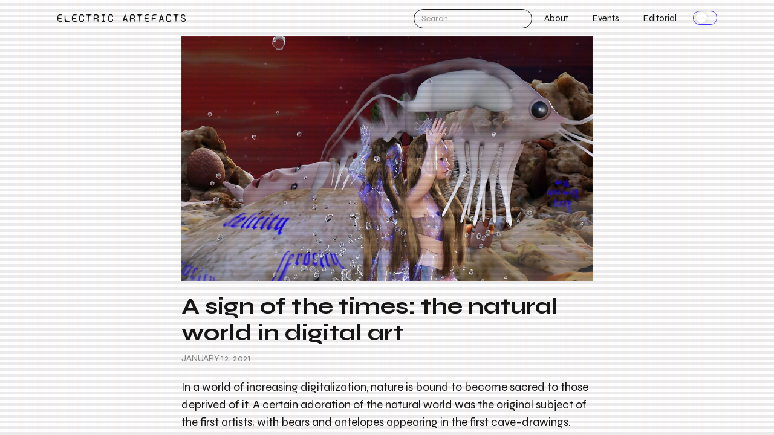

--- FILE ---
content_type: text/html
request_url: https://www.electricartefacts.art/news/a-sign-of-the-times-the-natural-world-in-digital-art
body_size: 15525
content:
<!DOCTYPE html><!-- This site was created in Webflow. https://webflow.com --><!-- Last Published: Sat Feb 08 2025 15:39:20 GMT+0000 (Coordinated Universal Time) --><html data-wf-domain="www.electricartefacts.art" data-wf-page="5f4e7909f4f328450344b3c9" data-wf-site="5e6cc658148907ab53c3baac" data-wf-status="1" lang="en" data-wf-collection="5f4e7909f4f328722c44b3c7" data-wf-item-slug="a-sign-of-the-times-the-natural-world-in-digital-art"><head><meta charset="utf-8"/><title>A sign of the times: the natural world in digital art - Electric Artefacts</title><meta content="In a series of articles, Electric Artefacts sheds light on the various facets of Vacation at the End of the World. In this week’s instalment, we turn to the connotations of nature in digital art and the contexts it is often presented in." name="description"/><meta content="A sign of the times: the natural world in digital art - Electric Artefacts" property="og:title"/><meta content="In a series of articles, Electric Artefacts sheds light on the various facets of Vacation at the End of the World. In this week’s instalment, we turn to the connotations of nature in digital art and the contexts it is often presented in." property="og:description"/><meta content="https://cdn.prod.website-files.com/5ead65b4cd1146b85071bfdf/5fc4fdf84eba5755321a68b1_Wednesday%20Kim%20_%20%233%20_%20Heap%20up%20ashes%20%232%20(2020)-opt.jpg" property="og:image"/><meta content="A sign of the times: the natural world in digital art - Electric Artefacts" property="twitter:title"/><meta content="In a series of articles, Electric Artefacts sheds light on the various facets of Vacation at the End of the World. In this week’s instalment, we turn to the connotations of nature in digital art and the contexts it is often presented in." property="twitter:description"/><meta content="https://cdn.prod.website-files.com/5ead65b4cd1146b85071bfdf/5fc4fdf84eba5755321a68b1_Wednesday%20Kim%20_%20%233%20_%20Heap%20up%20ashes%20%232%20(2020)-opt.jpg" property="twitter:image"/><meta property="og:type" content="website"/><meta content="summary_large_image" name="twitter:card"/><meta content="width=device-width, initial-scale=1" name="viewport"/><meta content="Webflow" name="generator"/><link href="https://cdn.prod.website-files.com/5e6cc658148907ab53c3baac/css/electricartefacts.webflow.8cd8f8bcd.css" rel="stylesheet" type="text/css"/><link href="https://fonts.googleapis.com" rel="preconnect"/><link href="https://fonts.gstatic.com" rel="preconnect" crossorigin="anonymous"/><script src="https://ajax.googleapis.com/ajax/libs/webfont/1.6.26/webfont.js" type="text/javascript"></script><script type="text/javascript">WebFont.load({  google: {    families: ["Syne:regular,700,800"]  }});</script><script type="text/javascript">!function(o,c){var n=c.documentElement,t=" w-mod-";n.className+=t+"js",("ontouchstart"in o||o.DocumentTouch&&c instanceof DocumentTouch)&&(n.className+=t+"touch")}(window,document);</script><link href="https://cdn.prod.website-files.com/5e6cc658148907ab53c3baac/5f5e5f401bb56e4f8416be95_ea_32.png" rel="shortcut icon" type="image/x-icon"/><link href="https://cdn.prod.website-files.com/5e6cc658148907ab53c3baac/5f5e5f2ace0843523604635e_ea_256.png" rel="apple-touch-icon"/><link href="https://www.electricartefacts.art/news/a-sign-of-the-times-the-natural-world-in-digital-art" rel="canonical"/><link href="rss.xml" rel="alternate" title="RSS Feed" type="application/rss+xml"/><script async="" src="https://www.googletagmanager.com/gtag/js?id=UA-177835377-1"></script><script type="text/javascript">window.dataLayer = window.dataLayer || [];function gtag(){dataLayer.push(arguments);}gtag('js', new Date());gtag('config', 'UA-177835377-1', {'anonymize_ip': false});</script><script type="text/javascript">!function(f,b,e,v,n,t,s){if(f.fbq)return;n=f.fbq=function(){n.callMethod?n.callMethod.apply(n,arguments):n.queue.push(arguments)};if(!f._fbq)f._fbq=n;n.push=n;n.loaded=!0;n.version='2.0';n.agent='plwebflow';n.queue=[];t=b.createElement(e);t.async=!0;t.src=v;s=b.getElementsByTagName(e)[0];s.parentNode.insertBefore(t,s)}(window,document,'script','https://connect.facebook.net/en_US/fbevents.js');fbq('init', '779481636168575');fbq('track', 'PageView');</script><script>
setThemeFromCookie();

document.addEventListener('DOMContentLoaded', function () {
    setThemeSwitchState();
    document.getElementById('toggleTheme').onchange = toggleTheme;
});

function setThemeFromCookie() {
    const rootElem = document.documentElement;
    var theme = isThemeSelected() ? 'dark' : 'light';
    rootElem.setAttribute('data-theme', theme);
}
function setThemeSwitchState() {
    document.getElementById('toggleTheme').checked = isThemeSelected();
}
function isThemeSelected() {
    return getCookie('theme') === 'dark';
}
function toggleTheme() {
    const rootElem = document.documentElement;
    const theme =
        rootElem.getAttribute('data-theme') === 'dark'
            ? 'light'
            : 'dark';
    rootElem.setAttribute('data-theme', theme);
    setCookie('theme', theme);
}

function setCookie(name, value, days) {
    var expires = '';
    if (days) {
        var date = new Date();
        date.setTime(date.getTime() + days * 24 * 60 * 60 * 1000);
        expires = '; expires=' + date.toUTCString();
    }
    document.cookie = name + '=' + (value || '') + expires + '; path=/';
}

function getCookie(name) {
    var nameEQ = name + '=';
    var ca = document.cookie.split(';');
    for (var i = 0; i < ca.length; i++) {
        var c = ca[i];
        while (c.charAt(0) == ' ') c = c.substring(1, c.length);
        if (c.indexOf(nameEQ) == 0) return c.substring(nameEQ.length, c.length);
    }
    return null;
}

function eraseCookie(name) {
    document.cookie =
        name + '=; Path=/; Expires=Thu, 01 Jan 1970 00:00:01 GMT;';
}
</script>

<style>
input.ea-border-current-color {
    border-color: currentColor;
}

.jw-button-color.jw-toggle:not(.jw-icon-cast),
.jw-button-color:hover:not(.jw-icon-cast),
.jw-button-color:focus:not(.jw-icon-cast),
.jw-button-color.jw-toggle.jw-off:hover:not(.jw-icon-cast) {
    color: #4734ff !important;
}

.jw-logo-button {
    display: none !important;
}

.jw-flag-audio-player {
    background-color: rgba(128, 128, 128, 0.5) !important;
}

.jw-wrapper{
    background: transparent !important;
}
  
.artplacer-button {
    display: flex !important;
    width: 100% !important;
    max-height: 32px !important;
    margin-top: 0 !important;
    margin-right: 0 !important;
    margin-left: 0 !important;
    padding: 5px 15px !important;
    -webkit-box-pack: center !important;
    -webkit-justify-content: center !important;
    -ms-flex-pack: center !important;
    justify-content: center !important;
    -webkit-box-align: center !important;
    -webkit-align-items: center !important;
    -ms-flex-align: center !important;
    align-items: center !important;
    -webkit-box-ordinal-group: 1 !important;
    -webkit-order: 0 !important;
    -ms-flex-order: 0 !important;
    order: 0 !important;
    -webkit-box-flex: 1 !important;
    -webkit-flex: 1 !important;
    -ms-flex: 1 !important;
    flex: 1 !important;
    border-style: solid !important;
    border-width: 1px !important;
    border-color: currentColor !important;
    background-color: transparent !important;
    font-size: 13px !important;
    line-height: 20px !important;
    text-align: center !important;
    text-decoration: none !important;
    text-transform: none !important;
    font-weight: 400 !important;
    letter-spacing: normal !important;
    margin: 0 !important;
    min-width: unset !important;
    color: currentColor !important;
}

.artplacer-button:hover {
    background-color: #4734ff !important;
    color: #fff !important;
    border-color: #4734ff !important;
}

/* ensuring the checkout is over the main image */
.cart-wrapper {
    z-index: 51;
}

.ea-artist-grid-item-name-wrapper {
    pointer-events: none;
}

  .vm-font-13 .w-input, .vm-font-13  .w-select{
    height: 32px;
    padding: 5px 12px;
    font-size: 13px;
    line-height: 1.2;
    
  }
  
.search-input {
    color: currentColor !important;
}

@media (hover: hover) and (pointer: fine) {
    a:hover,
    input:hover {
        position: relative;
        z-index: 3;
    }
}

html[data-theme='light'] body {
    background-color: #ffffff;
    color: #171717;
}

html[data-theme='light'] .ea-font-white,
html[data-theme='light'] .ea-font-white a:not(.ea-btn-white):not(.ea-landing-hero-button):not(:hover),
html[data-theme='light'] .ea-font-white .ea-btn-white-outline:not(.ea-landing-hero-button) {
    color: #fff !important;
}

html[data-theme='light'] a:not(.ea-btn-white):not(.ea-landing-hero-button):not(:hover),
html[data-theme='light'] .ea-artwork-tabs-menu.w--current,
html[data-theme='light'] a:hover .ea-current-color {
    color: #171717;
}

html[data-theme='light'] .ea-btn-white-outline,
html[data-theme='light'] .ea-artwork-tabs-menu.w--current,
html[data-theme='light'] .ea-tabs-tab-active {
    border-color: currentColor;
}

.ea-btn-white-outline.w-button,
.w-commerce-commerceaddtocartbutton,
.w-commerce-commercebuynowbutton {
    color: currentColor;
}
.ea-btn-white-outline.w-button:hover {
    color: #fff;
}

html[data-theme='light'] .ea-font-24 {
    color: #fff;
}

html[data-theme='light'] .container-5,
html[data-theme='light'] .vm-header-line-container,
html[data-theme='light'] .tabs-content {
    border-color: rgba(0, 0, 0, 0.2);
}

html[data-theme='dark'] body {
    background-color: #171717;
    color: #ffffff;
}
html[data-theme='dark'] a:not(.ea-btn-white):not(.ea-landing-hero-button):not(:hover),
html[data-theme='dark'] a:hover .ea-current-color {
    color: #ffffff;
}

.vm-tv-screen-effect {
    transform: translateZ(0);
    display: block !important;
    position: absolute;
    left: 0;
    top: 0;
    width: 100%;
    height: 100%;
    opacity: 0.3;
    pointer-events: none;
}
.vm-tv-screen-effect::after {
    content: ' ';
    display: block;
    position: absolute;
    top: 0;
    left: 0;
    bottom: 0;
    right: 0;
    opacity: 0;
    z-index: 2;
    pointer-events: none;
}

.vm-tv-screen-effect::before {
    content: ' ';
    display: block;
    position: absolute;
    top: 0;
    left: 0;
    bottom: 0;
    right: 0;
    z-index: 2;
    pointer-events: none;
}

html[data-theme='dark'] .vm-tv-screen-effect::after {
    background: rgba(237, 239, 239, 0.1);
}

html[data-theme='dark'] .vm-tv-screen-effect::before {
    background: linear-gradient(
            rgba(237, 239, 239, 0) 50%,
            rgba(255, 255, 255, 0.25) 50%
        ),
        linear-gradient(
            90deg,
            rgba(255, 0, 0, 0.06),
            rgba(0, 255, 0, 0.02),
            rgba(0, 0, 255, 0.06)
        );
    background-size: 100% 2px, 3px 100%;
}

html[data-theme='light'] .vm-tv-screen-effect::after {
    background: rgba(18, 16, 16, 0.1);
}

html[data-theme='light'] .vm-tv-screen-effect::before {
    background: linear-gradient(
            rgba(18, 16, 16, 0) 50%,
            rgba(0, 0, 0, 0.25) 50%
        ),
        linear-gradient(
            90deg,
            rgba(255, 0, 0, 0.06),
            rgba(0, 255, 0, 0.02),
            rgba(0, 0, 255, 0.06)
        );
    background-size: 100% 2px, 3px 100%;
}

html[data-theme='light'] .w-nav-button.w--open {
    color: currentColor;
}

html[data-theme='light'] .ea-bg-transparent-08 {
    background-color: rgba(255, 255, 255, 0.8);
}

html[data-theme='light'] .ea-partner-image {
    filter: none;
}
@media screen and (max-width: 991px) {
    html[data-theme='light'] .nav-menu {
        background-color: rgba(255, 255, 255, 0.95);
    }
}

.w-lightbox-caption {
    top: 20%;
    left: 0;
    position: fixed;
    width: 21%;
    height: auto;
    bottom: auto;
    text-overflow: unset;
    white-space: normal;
    overflow: auto;
    font-weight: 400;
    font-size: 20px;
    padding: 10px;
    margin: 10px;
}

.w-input,
.w-select {
    color: currentColor;
    border-color: currentColor;
    background: transparent;
}

input:hover,
input:active,
input:focus,
.w-input:focus,
.w-select:focus {
    border-color: #4734ff;
}

.ea-font-18 p,
.ea-font-18 blockquote,
.ea-font-18 figure {
    margin-bottom: 1.5em;
}

.ea-font-18 blockquote {
    font-size: inherit;
    line-height: inherit;
    border-left: 5px solid #4734ff;
    margin-bottom: 1.5em;
}

.ea-font-18 figcaption {
    font-size: 0.8em;
    color: #808080;
}

.w-lightbox-backdrop {
    z-index: 9999999999 !important;
}

.ea-in-app-browser .ea-in-app-browser-show {
    display: block !important;
}
.ea-in-app-browser .ea-ar-body {
    display: none !important;
}

</style>

<style>
#__replain_widget{
display:none !important;
}
</style><script type="text/javascript">window.__WEBFLOW_CURRENCY_SETTINGS = {"currencyCode":"USD","symbol":"$","decimal":".","fractionDigits":2,"group":",","template":"{{wf {&quot;path&quot;:&quot;symbol&quot;,&quot;type&quot;:&quot;PlainText&quot;\\} }} {{wf {&quot;path&quot;:&quot;amount&quot;,&quot;type&quot;:&quot;CommercePrice&quot;\\} }} {{wf {&quot;path&quot;:&quot;currencyCode&quot;,&quot;type&quot;:&quot;PlainText&quot;\\} }}","hideDecimalForWholeNumbers":true};</script></head><body class="ea-body vm-layout-column"><div class="vm-tv-screen-effect"></div><div data-collapse="medium" data-animation="default" data-duration="400" data-doc-height="1" data-easing="ease" data-easing2="ease" role="banner" class="navbar w-nav"><div class="vm-container-l ea-flex w-container"><a href="/" class="link-block-13 w-inline-block"><div class="text-block-34">Electric Artefacts</div><div class="html-embed-5 w-embed"><svg
    xmlns="http://www.w3.org/2000/svg"
    id="Слой_1"
    x="0"
    y="0"
    version="1.1"
    viewBox="0 0 791 164"
    xml:space="preserve"
>
    <style>
        .st0 {
            fill: currentColor;
        }
    </style>
    <path
        d="M69 47.4V60h13.1c2 0 3.4-.3 4.5-1 1-.5 1.7-1.4 2-2.7.1-1.2 0-2.8-.3-4.8l.8-.2L97.4 76l-.8.3a43.5 43.5 0 00-4.4-8 17.4 17.4 0 00-4.8-4.8 9.9 9.9 0 00-5.3-1.6h-13V94h27.4c3.4 0 6.1-.6 8.3-2 2.3-1.3 4-3.2 5-5.6a22 22 0 002-8h.9v17.6H46.2v-1l1.5-.1c2.2-.2 4.1-.6 5.8-1 1.7-.5 3.1-1.3 4.2-2.4 1-1 1.6-2.6 1.6-4.5V54.5c0-1.9-.6-3.4-1.7-4.5s-2.4-1.8-4-2.3c-1.8-.5-3.7-.8-6-1l-1.4-.2v-1h66.5v17.7h-.9c-.1-3-.8-5.6-1.9-8a12.7 12.7 0 00-5-5.6c-2.2-1.4-5-2-8.4-2H69.1zM120.2 95.2l1-.2c1.4-.2 2.5-.5 3.5-.9.9-.4 1.6-1 2-1.6.5-.7.7-1.6.7-2.7V51.5c0-1-.3-2-.7-2.7a4.8 4.8 0 00-2.2-1.6 14.1 14.1 0 00-4-1h-.3v-.7h13.4v44.3c0 1 .2 1.9.6 2.6.5.7 1.2 1.2 2 1.6.9.4 2 .8 3.3 1l1.3.1v.8h-20.6V95zM161 97c-3 0-5.7-.9-8-2.6-2.5-1.7-4.4-4-5.8-6.9a23.5 23.5 0 01-.1-19c1.3-2.9 3.1-5.3 5.4-7 2.3-1.8 4.7-2.7 7.4-2.7 3 0 5.5.7 7.5 2.1 2 1.4 3.4 3.2 4.3 5.4 1 2.1 1.4 4.3 1.4 6.5h-6.5a27 27 0 00-1-7.3 8.8 8.8 0 00-2.2-4 4.2 4.2 0 00-2.9-1c-1.3 0-2.6.7-4 2.1a17 17 0 00-3.4 6.3 29 29 0 00-1.4 9.2c0 3.5.4 6.5 1.2 9 .9 2.6 2 4.6 3.5 6a7 7 0 005 2.2c2 0 3.9-.9 5.7-2.6 1.8-1.7 3.2-4.4 4.1-8.2l1.6.6c-.8 3-1.8 5.3-3 7-1.4 1.8-2.8 3-4.2 3.8-1.5.7-3 1-4.5 1zm-11-25.8h21.8v1.6h-21.7v-1.6zM210.7 97c-6.4 0-11.9-1-16.5-2.7s-8.2-4.1-10.5-7-3.6-6-3.6-9.2c0-3.3 1.2-6.4 3.6-9.3 2.4-3 6-5.4 10.7-7.2a46 46 0 0116.8-2.8c4.4 0 8.2.3 11.6.9 3.4.6 6.2 1.4 8.4 2.6L235 74h-.8a25.1 25.1 0 00-22.7-13.5c-5 0-9.2.8-12.7 2.4s-6.2 3.6-8 6.2A14.2 14.2 0 00191 86a20 20 0 008.5 6.6 33 33 0 0013.5 2.6c5.6 0 10.2-.8 14-2.3a15 15 0 008.1-7.3l1.4 1.1c-2 3.6-5 6.2-9 7.8-3.8 1.6-9.5 2.5-16.8 2.5zM240.7 59.9c2.6-.1 4.5-.7 5.8-1.7 1.4-1 2.3-2.6 3-4.5.5-2 1-4.7 1.2-8.2h1.5v14.4h-11.5zm0 0h20.5v1.6h-20.5V60zm22.6 30c-1 2.4-2.2 4.2-3.5 5.3a7 7 0 01-4.6 1.7c-1.8 0-3.4-.5-4.8-1.4a9 9 0 01-3.2-4.1c-.8-1.9-1.2-4.2-1.2-7v-23h6.2v21c0 4.2.3 7.4 1 9.4.8 2 1.8 3 3.2 3 1 0 2-.5 2.8-1.4 1-.9 1.8-2.3 2.5-4.2l1.6.7zM278 89.8c0 1 .1 2 .5 2.6a4 4 0 001.7 1.6c.7.5 1.7.8 3 1l1.2.2v.7h-19.1V95h1c1.3-.3 2.4-.6 3.2-1 .8-.4 1.3-1 1.7-1.6.4-.7.5-1.6.5-2.7V66c0-1-.2-2-.5-2.7a4 4 0 00-2-1.6 11.8 11.8 0 00-3.7-1h-.3v-.7H278v30zm7.1-28.7c-1.3 0-2.5.9-3.6 2.6-1.1 1.7-2 3.9-2.6 6.4-.6 2.6-1 5-1 7.4l-3.1 1.3c0-3.3.5-6.5 1.5-9.6 1-3 2.4-5.5 4.2-7.5 1.8-1.9 4-2.8 6.4-2.8 1 0 2 .3 3.4.9a14 14 0 013.5 2.3l1.3 12h-1c-.6-2.3-1.4-4.3-2.3-6.3s-1.8-3.5-3-4.8c-1.2-1.3-2.4-1.9-3.7-1.9zM298.3 95.2l1-.2c1.4-.2 2.6-.5 3.5-.9.9-.4 1.6-1 2-1.6.5-.7.7-1.6.7-2.7V66c0-1-.2-2-.7-2.7a4.8 4.8 0 00-2.2-1.6 14.1 14.1 0 00-4-1h-.3v-.7h13.4v30c0 1 .2 1.8.7 2.5.4.7 1.1 1.2 2 1.6.8.4 1.9.8 3.2 1l1.3.1v.8h-20.6V95zm10.8-43c-1 0-2-.4-2.9-1.2s-1.2-1.8-1.2-3 .4-2.2 1.2-3c.8-.7 1.8-1.1 2.9-1.1a4 4 0 014.1 4 4 4 0 01-1.2 3 4 4 0 01-2.9 1.3zM339.3 97c-3.4 0-6.2-1-8.6-2.7-2.3-1.8-4.1-4.1-5.3-7a24 24 0 010-18.7c1.3-2.9 3.1-5.3 5.6-7 2.4-1.9 5.3-2.8 8.8-2.8 2.2 0 4.3.4 6.4 1.2a10 10 0 014.2 2.5l1.2 10.6h-.7a37 37 0 00-3.5-7.2 13.8 13.8 0 00-3.8-4.1 7.6 7.6 0 00-4.3-1.4c-2 0-3.6.8-5 2.4a15.4 15.4 0 00-3 6.3 35.6 35.6 0 000 17.7c.7 2.6 1.8 4.7 3.2 6.2a6.8 6.8 0 005.2 2.3c3.2 0 5.7-1 7.3-2.8a14 14 0 003.1-7.4l1.7.4c-.6 3.5-1.9 6.3-3.8 8.3-2 2.1-4.8 3.2-8.7 3.2zM357.1 95l.6-.1h.7c2.3-.2 4.3-.6 6.1-1a17 17 0 005-2.2c1.7-1 3-2.5 4.3-4.4l25.9-43h.4L426 87a16.3 16.3 0 009 6.6 45 45 0 007.5 1.3v1h-35.6v-1h.6l.6-.1c2-.2 3.7-.5 5-1 1.2-.5 2-1.3 2.5-2.3.3-1 0-2.4-1-4.1l-3.4-5.8h-31.4l-3.5 5.8c-1.1 2-1.4 3.3-1 4.3.5 1 1.4 1.7 2.7 2.2 1.3.4 3.1.8 5.4 1h.8v1h-27v-1zM410 79.6l-14.5-24.2L381 79.8h29zM457.4 89.8c0 1 .1 2 .5 2.6a4 4 0 001.7 1.6c.8.5 1.8.8 3 1l1.2.2v.7h-19.1V95h1c1.3-.3 2.4-.6 3.2-1 .8-.4 1.4-1 1.7-1.6.4-.7.6-1.6.6-2.7V66c0-1-.2-2-.6-2.7a4 4 0 00-1.9-1.6 11.8 11.8 0 00-3.7-1h-.3v-.7h12.6v30zm7.2-28.7c-1.4 0-2.6.9-3.7 2.6-1.1 1.7-2 3.9-2.6 6.4-.6 2.6-1 5-1 7.4l-3.1 1.3c0-3.3.5-6.5 1.5-9.6 1-3 2.4-5.5 4.2-7.5 1.9-1.9 4-2.8 6.4-2.8 1 0 2 .3 3.4.9a14 14 0 013.6 2.3l1.3 12h-1c-.7-2.3-1.5-4.3-2.3-6.3s-2-3.5-3-4.8c-1.2-1.3-2.4-1.9-3.8-1.9zM478 59.9c2.6-.1 4.6-.7 6-1.7 1.3-1 2.2-2.6 2.8-4.5.6-2 1-4.7 1.3-8.2h1.4v14.4h-11.4zm0 0h20.5v1.6h-20.4V60zm22.6 30c-1 2.4-2 4.2-3.4 5.3a7 7 0 01-4.6 1.7c-1.8 0-3.4-.5-4.8-1.4a9 9 0 01-3.3-4.1c-.8-1.9-1.2-4.2-1.2-7v-23h6.2v21c0 4.2.4 7.4 1.1 9.4.7 2 1.8 3 3.2 3 1 0 1.9-.5 2.8-1.4 1-.9 1.8-2.3 2.5-4.2l1.5.7zM521.1 97c-3 0-5.7-.9-8.1-2.6-2.4-1.7-4.3-4-5.7-6.9a23.5 23.5 0 01-.1-19c1.3-2.9 3-5.3 5.4-7 2.2-1.8 4.7-2.7 7.4-2.7 3 0 5.5.7 7.4 2.1 2 1.4 3.4 3.2 4.4 5.4 1 2.1 1.4 4.3 1.4 6.5h-6.5a27 27 0 00-1-7.3 8.8 8.8 0 00-2.2-4 4.2 4.2 0 00-3-1c-1.2 0-2.5.7-4 2.1a17 17 0 00-3.3 6.3 29 29 0 00-1.4 9.2c0 3.5.4 6.5 1.2 9 .8 2.6 2 4.6 3.4 6a7 7 0 005.1 2.2c2 0 3.9-.9 5.7-2.6 1.8-1.7 3.1-4.4 4.1-8.2l1.6.6c-.8 3-1.8 5.3-3.1 7-1.3 1.8-2.7 3-4.2 3.8-1.4.7-3 1-4.5 1zm-11-25.8H532v1.6H510v-1.6zM537.5 95.2l1-.2c1.4-.2 2.5-.5 3.5-1 .9-.4 1.6-1 2-1.6.5-.7.7-1.5.7-2.6V61.5h-7V60h7v-3.4c0-2.6.4-4.8 1.4-6.6.9-1.8 2.2-3.2 3.8-4.1 1.7-1 3.7-1.4 6-1.4 2 0 3.8.3 5.6.8 1.7.6 3.2 1.4 4.3 2.5l1.4 9.9h-.8c-1-2.3-2-4.3-3-6a15 15 0 00-3.5-3.9 7.1 7.1 0 00-4.4-1.5c-1.3 0-2.3.3-3.2 1-.8.6-1.5 1.5-2 2.6a12 12 0 00-.6 4.4c0 1.9.4 3.3 1.2 4.3.9 1 2.5 1.4 4.9 1.4h9.2v1.7h-14.1v28.2c0 1 .2 2 .7 2.6.4.7 1 1.3 2 1.7.8.4 1.9.7 3.2 1h1.3v.8h-20.6v-.8zM577.5 97a12 12 0 01-5.2-1.3c-1.7-.8-3.1-2-4.2-3.8a11.6 11.6 0 01-1.7-6.3c0-2.6.8-5.1 2.3-7.7 1.4-2.5 3.7-4.7 6.7-6.6a27 27 0 0110.8-3.6c0-1.5-.3-2.8-.9-3.9a6.3 6.3 0 00-5.6-3.3c-1.7 0-3.2.5-4.6 1.5-1.4 1-2.6 2.6-3.7 4.5-1.2 2-2.3 4.5-3.5 7.6h-.7l2-12 .4-.3.5-.2c1.7-.9 3.3-1.6 4.8-2 1.5-.6 3.2-.8 5-.8 2.4 0 4.6.4 6.4 1.3s3.4 2.3 4.5 4.2c1 2 1.6 4.5 1.6 7.5V88c0 2.5.1 4.2.3 5.1.1 1 .5 1.4 1.1 1.4.4 0 .8-.4 1.3-1.2.5-.8 1.1-2 1.8-3.7l1 1.3c-.6 1.6-1.3 3-2 3.9-.6.9-1.3 1.5-2 1.8a6 6 0 01-2.4.5 5 5 0 01-3.2-1.3c-1-.9-1.7-2.1-2-3.6a8 8 0 01-3.2 3.5c-1.5.9-3.4 1.4-5.6 1.4zm1.3-1.8c1.2 0 2.3-.3 3.5-1.3A10 10 0 00585 90c.8-1.7 1.1-3.7 1.1-6v-9.4V72v-2.8c-3 .6-5.5 1.6-7.4 2.9a12 12 0 00-4.3 5.4A22 22 0 00573 86c0 3 .5 5.2 1.7 6.8 1 1.6 2.4 2.4 4 2.4zM618.4 97c-3.3 0-6.2-1-8.6-2.7-2.3-1.8-4-4.1-5.3-7a24 24 0 010-18.7c1.3-2.9 3.2-5.3 5.6-7 2.4-1.9 5.4-2.8 8.8-2.8 2.2 0 4.4.4 6.5 1.2a10 10 0 014.1 2.5l1.2 10.6h-.7a37 37 0 00-3.5-7.2 13.8 13.8 0 00-3.8-4.1 7.6 7.6 0 00-4.2-1.4c-2 0-3.7.8-5 2.4a15.4 15.4 0 00-3.1 6.3 35.6 35.6 0 000 17.7c.7 2.6 1.8 4.7 3.2 6.2a6.8 6.8 0 005.2 2.3c3.3 0 5.7-1 7.4-2.8a14 14 0 003-7.4l1.7.4c-.6 3.5-1.8 6.3-3.8 8.3-1.9 2.1-4.8 3.2-8.7 3.2zM636.7 59.9c4.3 0 7.4-.6 9.5-1.6 2-1 3.4-2.4 4.1-4.3.7-1.9 1.3-4.7 1.7-8.5h1.5v14.4h-16.8zm0 0h42.8v1.8h-42.8v-1.8zm44.5 30c-1.4 2-3.9 3.7-7.3 5-3.5 1.4-7.4 2-11.8 2-3.4 0-6.3-.5-8.6-1.8-2.2-1.2-3.9-3-5-5.3a20 20 0 01-1.7-8.6V61.5h6.7v19.7c0 4.4 1 7.8 3.1 10.1 2 2.4 5 3.6 8.6 3.6 3 0 6-.7 9-2s4.9-2.8 5.8-4.5l1.2 1.5zM702 96.9c-2.9 0-5.6-.5-8-1.5-2.5-1-4.3-2.3-5.4-4.1l-.9-13.7h.8a79 79 0 004 10c1.3 2.5 2.7 4.4 4.3 5.7s3.4 2 5.6 2a7 7 0 003.8-1c1-.7 1.8-1.5 2.3-2.6s.8-2 .8-3.1c0-1.2-.4-2.4-1-3.3-.7-1-1.6-1.9-2.7-2.6-1-.8-2.4-1.5-3.9-2l-.7-.4a11.4 11.4 0 00-1.2-.5c-2.3-.9-4.2-1.7-5.6-2.5a11 11 0 01-3.6-3 8 8 0 01-1.5-5 9 9 0 011.8-5.4c1.1-1.6 2.7-2.9 4.6-3.8a16.5 16.5 0 0111.5-.5c1.5.6 2.8 1.5 3.8 2.5l1.3 10.6h-.8a55 55 0 00-3.6-7.1c-1-1.7-2.2-3-3.4-3.9a6.8 6.8 0 00-6.9-.6c-.9.4-1.6 1.1-2.2 2a6 6 0 00-.9 3.3c0 1.2.4 2.2 1 3.2.7.9 1.5 1.7 2.6 2.4l3.8 2 .8.3.7.3 1.4.5c2 .9 3.8 1.7 5.1 2.5s2.5 1.8 3.4 3.1a7.9 7.9 0 011.3 4.7 10.7 10.7 0 01-6 10.1c-2 1-4 1.4-6.3 1.4z"
        class="st0"
    />
</svg></div><img src="https://cdn.prod.website-files.com/5e6cc658148907ab53c3baac/5f480df448a5fd6a9d30f0f3_ea-logo.png" loading="lazy" height="22" sizes="100vw" alt="" srcset="https://cdn.prod.website-files.com/5e6cc658148907ab53c3baac/5f480df448a5fd6a9d30f0f3_ea-logo-p-500.png 500w, https://cdn.prod.website-files.com/5e6cc658148907ab53c3baac/5f480df448a5fd6a9d30f0f3_ea-logo-p-800.png 800w, https://cdn.prod.website-files.com/5e6cc658148907ab53c3baac/5f480df448a5fd6a9d30f0f3_ea-logo-p-1080.png 1080w, https://cdn.prod.website-files.com/5e6cc658148907ab53c3baac/5f480df448a5fd6a9d30f0f3_ea-logo-p-1600.png 1600w, https://cdn.prod.website-files.com/5e6cc658148907ab53c3baac/5f480df448a5fd6a9d30f0f3_ea-logo-p-2000.png 2000w, https://cdn.prod.website-files.com/5e6cc658148907ab53c3baac/5f480df448a5fd6a9d30f0f3_ea-logo-p-2600.png 2600w, https://cdn.prod.website-files.com/5e6cc658148907ab53c3baac/5f480df448a5fd6a9d30f0f3_ea-logo-p-3200.png 3200w, https://cdn.prod.website-files.com/5e6cc658148907ab53c3baac/5f480df448a5fd6a9d30f0f3_ea-logo.png 15205w" class="image-32"/><div class="text-block-36">Electric Artefacts</div></a><div class="ea-flex-grow-horiz"></div><div class="div-block-54 w-clearfix"><nav role="navigation" class="nav-menu w-nav-menu"><form action="/search" class="search-2 w-form"><input class="search-input w-input" maxlength="256" name="query" placeholder="Search…" type="search" id="search" required=""/><input type="submit" class="search-button w-button" value="Search"/></form><a id="ea-navbar-news-link" href="/about" class="vm-nav-link w-inline-block"><div class="vm-inline">About</div><div id="ea-news-notification-badge" class="ea-notification-badge ea-font-white">1</div></a><a href="https://www.electricartefacts.art/show-artworks/vacation-at-the-end-of-the-world" class="vm-nav-link vm-hide w-inline-block"><div>Shop</div></a><a id="ea-navbar-news-link" href="/events" class="vm-nav-link w-inline-block"><div class="vm-inline">Events</div><div id="ea-news-notification-badge" class="ea-notification-badge ea-font-white">1</div></a><a id="ea-navbar-news-link" href="/news" class="vm-nav-link w-inline-block"><div class="vm-inline">Editorial</div><div id="ea-news-notification-badge" class="ea-notification-badge ea-font-white">1</div></a></nav><div class="vm-nav-link vm-theme-switch"><div class="toggle-theme w-embed"><label class="toggleTheme-wrapper" for="toggleTheme" title="Toggle theme">
    <input id="toggleTheme" name="theme" type="checkbox" />
    <div class="toggleTheme toggleThemeIcon"></div>
</label>
<style>
    .toggleTheme {
        position: absolute;
        margin: auto;
        right: 0;
        top: 0;
        bottom: 0;
        cursor: pointer;
        height: 1.4rem;
        background-color: transparent;
        border: 1px solid #4734ff;
        transition: 0.4s;
        border-radius: 8rem;
        width: 2.5rem;
    }
    .toggleTheme:before {
        position: absolute;
        left: 4px;
        top: 1px;
        content: '';
        height: 1.1rem;
        width: 1.1rem;
        background-color: #ffffff;
        text-align: center;
        transition: 0.4s;
        border-radius: 4rem;
        box-shadow: 0px 0px 4px rgba(0, 0, 0, 0.2);
        background-size: 24px;
        background-position: center;
        background-repeat: no-repeat;
    }
    .toggleTheme-wrapper input[type='checkbox'] {
        display: none;
    }
    input:checked + .toggleTheme {
        background-color: #4734ff;
    }
    input:checked + .toggleTheme:before {
        content: '';
        transform: translateX(calc(0.8rem));
    }
</style></div><div class="html-embed-6 w-embed"><div class=round><input type=checkbox id=onoff name=onoff />
<div class=back><label class=but for=onoff><span class=on></span><span class=off></span></label></div></div>
<style>
/**
* Round switch button in css with animation cleaned up,
as seen on:
https://psd.tutsplus.com/tutorials/interface-tutorials/round-switch-button/

Use box-shadow for inner-div's sharp-bottom-highight and border-gradient on top
*/
input{display:none}

.on,.off{
position:absolute;
text-align:center;
-webkit-text-shadow:inset 1px 1px 1px black;
width:100%;
}
.on{
color:#bbb;
top:10px;
  -webkit-transition:all 0.1s;
font-family:sans-serif
}
.off{
bottom:5px;
  -webkit-transition:all 0.1s;
transform:scaleY(0.85);
}
.but{
	background-color:#272727;
	border-radius:400px 400px 400px 400px / 400px 400px 300px 300px;
	border-bottom-width:0px;
	box-shadow:
		inset 8px 6px 5px -7px rgba(0,0,0,1)
		,inset -8px 6px 5px -7px rgba(0,0,0,1)
		,inset 0 -3px 2px -2px rgba(200,200,200,.5)
		,0 3px 3px -2px rgba(0,0,0,1)
		,inset 0 -230px 60px -200px rgba(255,255,255,.2)
		,inset 0 220px 40px -200px rgba(0,0,0,.3);
	display:block;
	font-size:27px;
	height:178px;
	position:relative;
	-webkit-transition:all 0.2s;
	width:200px;
}
.back{
	background-color:black;
	background-image:
		-webkit-linear-gradient(0deg, transparent 30%, transparent 70%)
		,-webkit-linear-gradient(0deg, rgba(150,150,150,0) 30%, rgba(150,150,150,.1) 50%, rgba(150,150,150,0) 70%);
	border-radius:105px;
	box-shadow:
		30px 30px 30px -20px rgba(0,0,0,.3)
		,-30px 30px 30px -20px rgba(0,0,0,.3)
		,0 30px 30px 0px rgba(0,0,0,.3)
		,inset 0 -1px 0 0 #333;
	box-sizing:border-box;
	height:210px;
	padding:4px 4px;
	-webkit-transition:all 0.2s;
	width:210px;
}


.round{
	background:black;
	background:-webkit-linear-gradient(270deg, #444 ,  #222);
	border-radius:130px;
	-webkit-box-sizing:border-box;
	box-shadow:
		0px 0px 0px 8px rgba(0,0,0,.1)
		,0px 0px 3px 1px rgba(0,0,0,1)
		,inset 0 8px  3px -8px rgba(255,255,255,.4);
	height:260px;
	padding:25px;
	width:260px;
  transform: scale(0.1);
}

input:checked + .back .on,input:checked + .back .off{
	text-shadow:inset 1px 1px 1px black;
}
input:checked + .back .on{
	color:#999;
	top:10px;
	-webkit-transform:scaleY(0.85);
}
input:checked + .back .off{
	color:#bbb;
	bottom:5px;
	-webkit-transform:scaleY(1);
}
input:checked + .back .but{
	background:#232323;
	background-image:-webkit-radial-gradient(50% 15%,circle closest-corner,rgba(0,0,0,.3) ,rgba(0,0,0,0));
	border-radius:400px 400px 400px 400px / 300px 300px 400px 400px;
	box-shadow:
		inset 8px -4px 5px -7px rgba(0,0,0,1)
		,inset -8px -4px 5px -7px rgba(0,0,0,1)
		, 0 -3px 8px -4px rgba(250,250,250,.4)
		,inset 0 3px 4px -2px rgba(10,10,10,1)
		,inset 0 280px 40px -200px rgba(0,0,0,.2)
		,inset 0 -200px 40px -200px rgba(180,180,180,.2);
	margin-top:20px;
}
input:checked + .back{
	background-image:
		-webkit-linear-gradient(90deg, black 30%, transparent 70%)
		,-webkit-linear-gradient(180deg, rgba(250,250,250,0) 0%, rgba(250,250,250,.4) 50%, rgba(150,150,150,0) 100%);
	box-shadow:
		30px 30px 30px -20px rgba(0,0,0,.1)
		,-30px 30px 30px -20px rgba(0,0,0,.1)
		,0 30px 30px 0px rgba(0,0,0,.2)
		,inset 0 1px 2px 0 rgba(0,0,0,.6);
	padding:2px 4px;
}
.l,.r{margin:0 auto;text-align:center}
.round,#onoff,.back,.but,.on,.off{user-select: none}
</style></div></div><div class="menu-button w-nav-button"><div class="w-icon-nav-menu"></div></div></div></div></div><div class="vm-scrollable-container"><article class="ea-container-news w-container"><img loading="lazy" alt="" src="https://cdn.prod.website-files.com/5ead65b4cd1146b85071bfdf/5fc4fdf84eba5755321a68b1_Wednesday%20Kim%20_%20%233%20_%20Heap%20up%20ashes%20%232%20(2020)-opt.jpg" sizes="(max-width: 767px) 92vw, 680px" srcset="https://cdn.prod.website-files.com/5ead65b4cd1146b85071bfdf/5fc4fdf84eba5755321a68b1_Wednesday%20Kim%20_%20%233%20_%20Heap%20up%20ashes%20%232%20(2020)-opt-p-500.jpeg 500w, https://cdn.prod.website-files.com/5ead65b4cd1146b85071bfdf/5fc4fdf84eba5755321a68b1_Wednesday%20Kim%20_%20%233%20_%20Heap%20up%20ashes%20%232%20(2020)-opt-p-1080.jpeg 1080w, https://cdn.prod.website-files.com/5ead65b4cd1146b85071bfdf/5fc4fdf84eba5755321a68b1_Wednesday%20Kim%20_%20%233%20_%20Heap%20up%20ashes%20%232%20(2020)-opt.jpg 1440w"/><h1 class="ea-news-h1">A sign of the times: the natural world in digital art</h1><div class="ea-news-article-date">January 12, 2021</div><div class="ea-font-18 linkz-ai w-richtext"><p>In a world of increasing digitalization, nature is bound to become sacred to those deprived of it. A certain adoration of the natural world was the original subject of the first artists; with bears and antelopes appearing in the first cave-drawings. Flora and fauna have remained recurring themes throughout art history from the landscapes painted onto ancient Roman townhouses to romanticism. What role, then, does nature play in today’s new media art? How do artistic mediums portray nature, in a time when industrial activity is damaging our natural environment?<br/><br/>In a series of articles, Electric Artefacts sheds light on the various facets of <em>Vacation at the End of the World</em>. In this week’s instalment, we turn to the connotations of nature in digital art and the contexts it is often presented in.</p><figure style="max-width:1440pxpx" class="w-richtext-align-fullwidth w-richtext-figure-type-image"><div><img src="https://cdn.prod.website-files.com/5ead65b4cd1146b85071bfdf/5fc66e893b698e0932efc38f_Juan%20Covelli%20_%20%232%20_%20Ocaso%20(2020)-opt.jpg" loading="lazy" alt=""/></div><figcaption>Juan Covelli, <a href="https://www.electricartefacts.art/artwork/juan-covelli-ocaso" target="_blank">Ocaso</a>, 2020</figcaption></figure><p>In Juan Covelli’s work, we often see plants and animals juxtaposed with man-made objects and buildings, imposing their structures onto the pre-existing natural habitats. In this way, the juxtaposition also forms an allusion to techno-colonialism. Covelli uses the contrast between the natural and man-made to explore the relationship between Western power and the New World across time. We see this reflected in <em>Ocaso</em> through Amazon monoliths standing amidst an oasis of grassy fields and palm trees; the angular structures look entirely out of place, hovering strangely above their chosen surroundings. In <em>Oso de Agua</em> this is reversed, showing a tardigrade and a deer atop wooden totem-like constructions dominating the landscape like gods.</p><figure style="max-width:1440pxpx" class="w-richtext-align-fullwidth w-richtext-figure-type-image"><div><img src="https://cdn.prod.website-files.com/5ead65b4cd1146b85071bfdf/5fc7f7d32760acb3ea3037a6_Juan%20Covelli%20%7C%20%231%20%7C%20Oso%20de%20agua%20(2020)-opt.jpg" loading="lazy" alt=""/></div><figcaption>Juan Covelli, <a href="https://www.electricartefacts.art/artwork/juan-covelli-oso-de-agua" target="_blank">Oso de Agua</a>, 2020</figcaption></figure><p>The work of Wednesday Kim presents a similar transcendental image of nature filled with titans of a forgotten mythology. In <em>Opaque Romance</em>, two children stand in the Garden of Eden; one cradles a snail as the other is swallowed head-first by a portal into a different dimension, the selfie-stick perhaps functioning as the apple in the original biblical story. Another work, <em>Heap up ashes #1</em>, shows a post-apocalyptic world already consumed by technology. A figure carries a crustacean across a lake barefoot, onto its shores strewn with lychees and trail-mix. Though Covelli’s work features nature more prominently, Kim puts human figures in direct relation to their landscape in a way that also brings into question our reliance on natural resources.</p><figure style="max-width:1440px" class="w-richtext-align-fullwidth w-richtext-figure-type-image"><div><img src="https://cdn.prod.website-files.com/5ead65b4cd1146b85071bfdf/5fc4fd8efbcd8962d8ae326b_Wednesday%20Kim%20_%20%232%20_%20Heap%20up%20ashes%20%231%20(2020)-opt.jpg" loading="lazy" alt=""/></div><figcaption>Wednesday Kim, <a href="https://www.electricartefacts.art/artwork/wednesday-kim-heap-up-ashes-1" target="_blank">Heap up ashes #1</a>, 2020</figcaption></figure><p>Vacation at the End of the World gives insight into how digital mediums allow artists to reimagine, or perhaps predict, our relationship to the natural world. Nature has always been a popular theme in art, but the tension between technology and nature has never before been quite so relevant and so aptly reflected by art. It is ironic that nature can be portrayed so accurately through means which are purely technological, and therefore may be deemed un-natural. This irony is traced across many of the works in the show. The pieces by Juan Covelli and Wednesday Kim have been but a sample of the many ways in which we are beginning to renegotiate our relationship to nature in a digital age.<br/><br/>Cover image by Wednesday Kim, Heap up ashes #2, 2020</p><figure style="max-width:810px" class="w-richtext-align-fullwidth w-richtext-figure-type-image"><div><img src="https://cdn.prod.website-files.com/5ead65b4cd1146b85071bfdf/5fc3e25be5bfcc67f0166a8c_Wednesday%20Kim%20%7C%20%231%20%7C%20Opaque%20Romance%20(2019)-opt.jpg" loading="lazy" alt=""/></div><figcaption>Wednesday Kim, <a href="https://www.electricartefacts.art/artwork/wednesday-kim-opaque-romance" target="_blank">Opaque Romance</a>, 2019</figcaption></figure></div><div class="div-block-135"><img loading="lazy" alt="" src="https://cdn.prod.website-files.com/5ead65b4cd1146b85071bfdf/5fe4c6a18beffc1489a2805d_ea_logo_white_square.png" sizes="64px" srcset="https://cdn.prod.website-files.com/5ead65b4cd1146b85071bfdf/5fe4c6a18beffc1489a2805d_ea_logo_white_square-p-500.png 500w, https://cdn.prod.website-files.com/5ead65b4cd1146b85071bfdf/5fe4c6a18beffc1489a2805d_ea_logo_white_square-p-800.png 800w, https://cdn.prod.website-files.com/5ead65b4cd1146b85071bfdf/5fe4c6a18beffc1489a2805d_ea_logo_white_square-p-1080.png 1080w, https://cdn.prod.website-files.com/5ead65b4cd1146b85071bfdf/5fe4c6a18beffc1489a2805d_ea_logo_white_square.png 1200w" class="image-56"/><div><div class="vm-inline"><div class="vm-inline vm-padding-right-2">Written by</div><div class="vm-inline">Electric Artefacts</div></div><div class="vm-inline w-condition-invisible"><div class="vm-inline vm-padding-right-2">. </div><div class="vm-inline w-dyn-bind-empty"></div></div></div></div><div class="columns-11 ea-border-top w-row"><div class="w-col w-col-6"><h3 class="vm-landing-title">Join Our Newsletter<br/></h3></div><div class="w-col w-col-6"><div id="Sign-Up-Form" class="form-block w-form"><form id="wf-form-Newsletter-Sign-Up-Form" name="wf-form-Newsletter-Sign-Up-Form" data-name="Newsletter Sign Up Form" method="get" class="form" data-wf-page-id="5f4e7909f4f328450344b3c9" data-wf-element-id="459f887e-3d38-0fe0-a924-888ff9db29ca"><label for="email" class="field-label-4">Get the latest news from Electric Artefacts</label><div class="div-block-74"><input class="text-field ea-border-current-color w-input" maxlength="256" name="Name" data-name="Name" placeholder="Name" type="text" id="Name"/></div><input class="text-field ea-border-current-color w-input" maxlength="256" name="Email" data-name="Email" placeholder="your@email.com" type="email" id="Email" required=""/><input type="submit" data-wait="SIGN UP" class="ea-btn-white-outline w-button" value="SIGN UP"/></form><div class="success-message w-form-done"><div class="text-block-45"><strong>Thank you!<br/></strong>You have been added to the Electric Artefacts mailing list.</div></div><div class="error-message w-form-fail"><div>Oops! Something went wrong while submitting the form.</div></div></div></div></div></article><div class="vm-container-l ea-border-top ea-margin-custom w-container"><div class="w-dyn-list"><div role="list" class="collection-list-9 w-dyn-items"><div role="listitem" class="collection-item-14 w-dyn-item"><article><a href="/news/photography-nfts-the-case-for-nudity-online" class="link-block-12 w-inline-block"><img loading="lazy" alt="" src="https://cdn.prod.website-files.com/5ead65b4cd1146b85071bfdf/627e601236110c6e3379a443_Summer%20Cover.png" sizes="(max-width: 479px) 90vw, (max-width: 991px) 44vw, (max-width: 1919px) 28vw, 340.359375px" srcset="https://cdn.prod.website-files.com/5ead65b4cd1146b85071bfdf/627e601236110c6e3379a443_Summer%20Cover-p-500.png 500w, https://cdn.prod.website-files.com/5ead65b4cd1146b85071bfdf/627e601236110c6e3379a443_Summer%20Cover-p-800.png 800w, https://cdn.prod.website-files.com/5ead65b4cd1146b85071bfdf/627e601236110c6e3379a443_Summer%20Cover-p-1080.png 1080w, https://cdn.prod.website-files.com/5ead65b4cd1146b85071bfdf/627e601236110c6e3379a443_Summer%20Cover.png 1304w"/><div><h3>Photography &amp; NFTs: The Case for Nudity Online</h3><div class="ea-news-article-date ea-margin-bottom-10">May 13, 2022</div><div><div class="vm-inline">By </div><div class="vm-inline">Nina Lissone</div></div></div></a></article></div><div role="listitem" class="collection-item-14 w-dyn-item"><article><a href="/news/crypto-donations-list-of-charities-operating-in-ukraine-that-accept-cryptocurrency" class="link-block-12 w-inline-block"><img loading="lazy" alt="" src="https://cdn.prod.website-files.com/5ead65b4cd1146b85071bfdf/623085ca197233a49a3c38e3_ambulance.11032022-007.jpg" sizes="(max-width: 479px) 90vw, (max-width: 991px) 44vw, (max-width: 1919px) 28vw, 340.359375px" srcset="https://cdn.prod.website-files.com/5ead65b4cd1146b85071bfdf/623085ca197233a49a3c38e3_ambulance.11032022-007-p-500.jpeg 500w, https://cdn.prod.website-files.com/5ead65b4cd1146b85071bfdf/623085ca197233a49a3c38e3_ambulance.11032022-007-p-800.jpeg 800w, https://cdn.prod.website-files.com/5ead65b4cd1146b85071bfdf/623085ca197233a49a3c38e3_ambulance.11032022-007.jpg 1000w"/><div><h3>Crypto Donations: List of Charities Operating in Ukraine that Accept Cryptocurrency</h3><div class="ea-news-article-date ea-margin-bottom-10">March 15, 2022</div><div><div class="vm-inline">By </div><div class="vm-inline">Electric Artefacts</div></div></div></a></article></div><div role="listitem" class="collection-item-14 w-dyn-item"><article><a href="/news/february-generative-art-picks-on-fxhash-nft-highlights" class="link-block-12 w-inline-block"><img loading="lazy" alt="" src="https://cdn.prod.website-files.com/5ead65b4cd1146b85071bfdf/620fa8451b1bf7d46ce5d85f_download%20(4).png" sizes="(max-width: 479px) 90vw, (max-width: 991px) 44vw, (max-width: 1919px) 28vw, 340.359375px" srcset="https://cdn.prod.website-files.com/5ead65b4cd1146b85071bfdf/620fa8451b1bf7d46ce5d85f_download%20(4)-p-500.png 500w, https://cdn.prod.website-files.com/5ead65b4cd1146b85071bfdf/620fa8451b1bf7d46ce5d85f_download%20(4)-p-800.png 800w, https://cdn.prod.website-files.com/5ead65b4cd1146b85071bfdf/620fa8451b1bf7d46ce5d85f_download%20(4).png 986w"/><div><h3>February Generative Art Picks on fxhash: NFT Highlights</h3><div class="ea-news-article-date ea-margin-bottom-10">February 18, 2022</div><div><div class="vm-inline">By </div><div class="vm-inline">Electric Artefacts</div></div></div></a></article></div></div></div></div><footer class="ea-footer"><div class="vm-container-l ea-flex vm-font-13 vm-border-top vm-padding-20-0 ea-layout-column-mobile w-container"><div class="text-block-32">© 2021 Electric Artefacts</div><div class="div-block-68"><a href="/faq" class="ea-footer-link">FAQ</a><a href="/buyer-terms" class="ea-footer-link">Terms</a><a href="/privacy-policy" class="ea-footer-link">Privacy Policy</a><a href="/sitemap" class="ea-footer-link ea-hide">Sitemap</a><a href="/new-artist-form" class="ea-footer-link">Artists Inquiry</a><a href="/contact-us" class="ea-footer-link">Contact Us</a></div><div class="ea-flex-grow-horiz"></div><div class="div-block-67"><a href="https://www.facebook.com/electricartefacts" target="_blank" class="ea-social-icon-link w-inline-block"><div class="ea-social-icon w-embed"><svg xmlns="http://www.w3.org/2000/svg" viewBox="0 0 24 24"><path fill="none" stroke="currentColor" stroke-linecap="round" stroke-linejoin="round" d="M12.5 23.5h-11a1 1 0 01-1-1v-21a1 1 0 011-1h21a1 1 0 011 1v21a1 1 0 01-1 1h-6v-9h2.6a.5.5 0 00.5-.4l.3-3a.5.5 0 00-.5-.6h-2.9V9.2a1.7 1.7 0 011.7-1.7H20a.5.5 0 00.5-.5V4a.5.5 0 00-.5-.5h-1.8a5.7 5.7 0 00-5.7 5.7v1.3H10a.5.5 0 00-.5.5v3a.5.5 0 00.5.5h2.5v9z"/></svg></div></a><a href="http://instagram.com/electricartefacts" target="_blank" class="ea-social-icon-link w-inline-block"><div class="ea-social-icon w-embed"><svg xmlns="http://www.w3.org/2000/svg" viewBox="0 0 24 24"><defs><style>.a{fill:none;stroke:currentColor;stroke-linecap:round;stroke-linejoin:round}</style></defs><rect width="23" height="23" x=".5" y=".5" class="a" rx="6" ry="6"/><circle cx="12" cy="12" r="6" class="a"/><circle cx="19" cy="5" r="1.5" class="a"/></svg></div></a><a href="https://twitter.com/e_artefacts" target="_blank" class="ea-social-icon-link w-inline-block"><div class="ea-social-icon w-embed"><svg xmlns="http://www.w3.org/2000/svg" viewBox="0 0 24 24"><path fill="none" stroke="currentColor" stroke-linecap="round" stroke-linejoin="round" d="M23 6.6l-2-.5 1-2-2.5.7A4.5 4.5 0 0012 8.1v1C8.5 10 5.4 8 2.5 4.6q-.8 4 1.5 6l-3-.5c.4 2.1 1.4 3.7 4 4l-2.5 1c1 2 2.6 2.3 5 2.5a10.7 10.7 0 01-6.5 2c12.8 5.7 20-2.6 20-10V8.3z"/></svg></div></a></div></div></footer></div><script src="https://d3e54v103j8qbb.cloudfront.net/js/jquery-3.5.1.min.dc5e7f18c8.js?site=5e6cc658148907ab53c3baac" type="text/javascript" integrity="sha256-9/aliU8dGd2tb6OSsuzixeV4y/faTqgFtohetphbbj0=" crossorigin="anonymous"></script><script src="https://cdn.prod.website-files.com/5e6cc658148907ab53c3baac/js/webflow.214f8a1e.0a68353fbcabae9c.js" type="text/javascript"></script>
<script>
  /*
function setThemeFromCookie() {
 const themeState = document.body;
 themeState.className = isThemeSelected() ? 'dark-mode' : 'light-mode';
   themeState.className += " ea-body vm-layout-column";
}
function setThemeSwitchState() {
 document.getElementById('toggleTheme').checked = isThemeSelected();
}
function isThemeSelected() {
 return getCookie('theme') === 'dark';
}
function toggleTheme() {
 const themeState = document.body;
 const currentState = themeState.className;
 const newState = themeState.className.indexOf('dark-mode') !== -1 ? 'light-mode' : 'dark-mode';
 themeState.className = newState;
     themeState.className += " ea-body vm-layout-column";
  setCookie('theme', newState)
}
(function() {
 setThemeFromCookie();
 setThemeSwitchState();
 document.getElementById('toggleTheme').onchange=toggleTheme;
})();*/
  
/* Temp disabling News notification
(function() {
  if(getCookie('hideNewsBadge2') !== 'true'){
    var eaNewsNotificationBadge = document.getElementById('ea-news-notification-badge');
    eaNewsNotificationBadge.style.display = 'inline-block';
    document.getElementById('ea-navbar-news-link').onclick = function(){
      setCookie('hideNewsBadge2', 'true');
    }
  }
 })();
 */
  /*
function setCookie(name,value,days) {
    var expires = "";
    if (days) {
        var date = new Date();
        date.setTime(date.getTime() + (days*24*60*60*1000));
        expires = "; expires=" + date.toUTCString();
    }
    document.cookie = name + "=" + (value || "")  + expires + "; path=/";
}
  
function getCookie(name) {
    var nameEQ = name + "=";
    var ca = document.cookie.split(';');
    for(var i=0;i < ca.length;i++) {
        var c = ca[i];
        while (c.charAt(0)==' ') c = c.substring(1,c.length);
        if (c.indexOf(nameEQ) == 0) return c.substring(nameEQ.length,c.length);
    }
    return null;
}
  
function eraseCookie(name) {   
    document.cookie = name +'=; Path=/; Expires=Thu, 01 Jan 1970 00:00:01 GMT;';
}
  */

// Identifying Instagram in-app bworser  
  
var ua = navigator.userAgent || navigator.vendor || window.opera;
var isInstagram = (ua.toLowerCase().indexOf('instagram') > -1 || ua.toLowerCase().indexOf('linkedin') > -1 || ua.indexOf("FBAN") > -1 || ua.indexOf("FBAV") > -1) ? true : false;

if (document.documentElement.classList ){
	if (isInstagram) {
		window.document.body.classList.add('ea-in-app-browser');
    // alert("debugging within the Instagram in-app browser");
	}
}
</script>

<script>
  var prices = document.getElementsByClassName("vm-price");

for (var i = 0; i < prices.length; i++) {
  console.log(prices[i].innerHTML);
  prices[i].innerHTML = prices[i].innerHTML.replace('.00&nbsp;USD','');
}
</script>

<script src="https://cdnjs.cloudflare.com/ajax/libs/tilt.js/1.2.1/tilt.jquery.min.js"></script>
<script>
$('.ea-artist-grid-item-link').tilt({
    glare: true,
    maxGlare: .5,
    scale: 1.05
})

// Ignore Safari for the tilt effect on the artworks page
if (!(
    navigator.userAgent.indexOf('Safari') != -1 && 
    navigator.userAgent.indexOf('Chrome') == -1 && 
    navigator.userAgent.indexOf('CriOS/') == -1
  )
)  { 
   

$('.ea-artwork-prev-link').tilt({
    glare: true,
    maxGlare: .5,
    scale: 1.05
})
}


</script>

<script>
window.replainSettings = { id: '868d24d6-3f88-4b27-a502-6983fac65b7a' };
(function(u){var s=document.createElement('script');s.type='text/javascript';s.async=true;s.src=u;
var x=document.getElementsByTagName('script')[0];x.parentNode.insertBefore(s,x);
})('https://widget.replain.cc/dist/client.js');
</script>
<script src="https://js.linkz.ai/?key=6050b611643c3a00690c3ab0"></script>
</body></html>